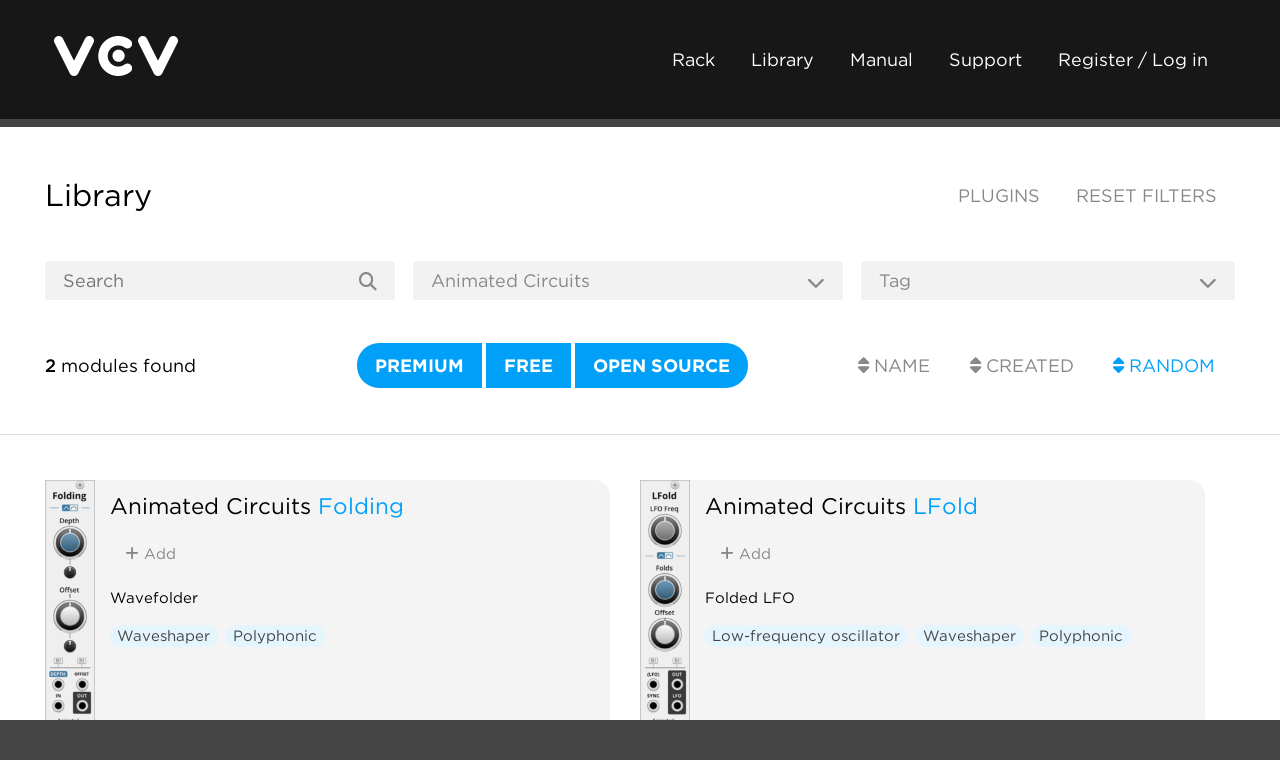

--- FILE ---
content_type: text/html; charset=utf-8
request_url: https://library.vcvrack.com/?page=1&limit=50&query=&tag=&sort=random&brand=Animated%20Circuits&license=
body_size: 6456
content:
<!DOCTYPE html>
<html lang="en">
  <head>
    <meta charset="utf-8">
    <meta name="viewport" content="width=device-width, initial-scale=1">
    <title>VCV Library
    </title>
    <link rel="shortcut icon" href="https://vcvrack.com/favicon.png">
    <link rel="stylesheet" href="https://vcvrack.com/style.css">
    <link rel="stylesheet" href="https://cloud.typography.com/7479438/7888212/css/fonts.css">
    <link rel="stylesheet" href="https://vcvrack.com/ext/fontawesome-free-6.5.2-web/css/all.min.css">
    <script src="https://vcvrack.com/client.js" defer></script>
    <meta name="description" content="Database of all modules and plugins for VCV Rack">
    <meta name="twitter:card" content="summary_large_image">
    <meta name="twitter:site" content="@vcvrack">
    <meta name="twitter:creator" content="@vcvrack">
  </head>
  <body class="library-body">
    <div class="container">
      <div class="header">
        <div class="dual">
          <div class="dual-left">
            <div class="logo"><a href="https://vcvrack.com/"><img alt="VCV" src="https://vcvrack.com/logo-white.svg"></a></div>
          </div>
          <div class="dual-right"><a class="button button-ghost-dark" href="https://vcvrack.com/Rack">Rack</a><a class="button button-ghost-dark" href="https://library.vcvrack.com/">Library</a><a class="button button-ghost-dark" href="https://vcvrack.com/manual">Manual</a><a class="button button-ghost-dark" href="https://vcvrack.com/support">Support</a><a class="button button-ghost-dark" href="https://vcvrack.com/login">Register / Log in</a><a class="button button-ghost-warning library-cart-link hidden" href="/cart"><i class="fa-solid fa-shopping-cart"></i> Cart</a>
            <button class="button button-ghost-warning library-checkout hidden"><i class="fa-solid fa-credit-card"></i> Checkout</button>
            <button class="button button-ghost-warning library-checkout-paypal hidden"><i class="fa-brands fa-paypal"></i> PayPal</button>
          </div>
        </div>
      </div>
      <div class="content">
        <div class="library-header">
          <div class="dual">
            <div class="dual-left">
              <h2><a href="/">Library</a></h2>
            </div>
            <div class="dual-right"><a class="button button-ghost uppercase" href="/plugins">Plugins</a><a class="button button-ghost uppercase" href="/">Reset filters</a></div>
          </div>
          <form class="library-filter" method="get" action="/">
            <div class="row">
              <div class="column library-filter-search">
                <input class="input" id="query" name="query" type="text" value="" placeholder="Search">
                <button class="button button-ghost" type="submit"><i class="fa-solid fa-magnifying-glass"></i></button>
              </div>
              <div class="column library-filter-dropdown">
                <select class="input" id="brand" name="brand" onchange="this.form.submit()">
                  <option value="">Brand</option>
                  <option disabled>---</option>
                  <option value="21kHz">21kHz</option>
                  <option value="24conditions">24conditions</option>
                  <option value="3HR">3HR</option>
                  <option value="4ms">4ms</option>
                  <option value="8Mode">8Mode</option>
                  <option value="Aaron Static">Aaron Static</option>
                  <option value="aetrion">aetrion</option>
                  <option value="Ahornberg">Ahornberg</option>
                  <option value="Airwindows">Airwindows</option>
                  <option value="alef's bits">alef's bits</option>
                  <option value="AlgoritmArte">AlgoritmArte</option>
                  <option value="Alikins">Alikins</option>
                  <option value="AlliewayAudio">AlliewayAudio</option>
                  <option value="ALM Busy Circuits">ALM Busy Circuits</option>
                  <option value="Alright Devices">Alright Devices</option>
                  <option value="Altered State Machines">Altered State Machines</option>
                  <option value="Amalgamated Harmonics">Amalgamated Harmonics</option>
                  <option value="Ambivalent Instruments">Ambivalent Instruments</option>
                  <option value="AmbushedCat">AmbushedCat</option>
                  <option value="Animated Circuits" selected>Animated Circuits</option>
                  <option value="Animatek">Animatek</option>
                  <option value="ArhythmeticUnits">ArhythmeticUnits</option>
                  <option value="aridacity">aridacity</option>
                  <option value="artificialcolors">artificialcolors</option>
                  <option value="AS">AS</option>
                  <option value="ÄSK">ÄSK</option>
                  <option value="Atelier">Atelier</option>
                  <option value="Audible Instruments">Audible Instruments</option>
                  <option value="Aunty Langton's">Aunty Langton's</option>
                  <option value="Aura Audio">Aura Audio</option>
                  <option value="Autinn">Autinn</option>
                  <option value="Autodafe">Autodafe</option>
                  <option value="Axioma">Axioma</option>
                  <option value="az">az</option>
                  <option value="Bacon Music">Bacon Music</option>
                  <option value="Bark">Bark</option>
                  <option value="Bastl">Bastl</option>
                  <option value="BB Modules">BB Modules</option>
                  <option value="Befaco">Befaco</option>
                  <option value="BGAL256">BGAL256</option>
                  <option value="Bidoo">Bidoo</option>
                  <option value="Biset">Biset</option>
                  <option value="BlackNoiseModular">BlackNoiseModular</option>
                  <option value="Blamsoft">Blamsoft</option>
                  <option value="Blush Audio">Blush Audio</option>
                  <option value="Bogaudio">Bogaudio</option>
                  <option value="camouflage">camouflage</option>
                  <option value="captvolt">captvolt</option>
                  <option value="catronomix">catronomix</option>
                  <option value="Cella">Cella</option>
                  <option value="cf">cf</option>
                  <option value="Chemical Elements">Chemical Elements</option>
                  <option value="Chinenual">Chinenual</option>
                  <option value="Chortling Hamster Modules">Chortling Hamster Modules</option>
                  <option value="chowdsp">chowdsp</option>
                  <option value="Coffee">Coffee</option>
                  <option value="Comfortzone">Comfortzone</option>
                  <option value="computerscare">computerscare</option>
                  <option value="Count Modula">Count Modula</option>
                  <option value="Crystal Palace">Crystal Palace</option>
                  <option value="CuteFox Modules">CuteFox Modules</option>
                  <option value="cutelab">cutelab</option>
                  <option value="CV funk">CV funk</option>
                  <option value="cvly">cvly</option>
                  <option value="Cytomic">Cytomic</option>
                  <option value="Daniel Davies">Daniel Davies</option>
                  <option value="DanT">DanT</option>
                  <option value="Dark Process Industries">Dark Process Industries</option>
                  <option value="dawn bree">dawn bree</option>
                  <option value="dBiz">dBiz</option>
                  <option value="DETNOISE">DETNOISE</option>
                  <option value="DHE Modules">DHE Modules</option>
                  <option value="Digital Apothecary">Digital Apothecary</option>
                  <option value="Digital Atavism">Digital Atavism</option>
                  <option value="Dintree">Dintree</option>
                  <option value="Divergent Waves">Divergent Waves</option>
                  <option value="docB">docB</option>
                  <option value="Doepfer">Doepfer</option>
                  <option value="E-Series">E-Series</option>
                  <option value="EarthTones">EarthTones</option>
                  <option value="EH-modules">EH-modules</option>
                  <option value="EnigmaCurry">EnigmaCurry</option>
                  <option value="Entrian">Entrian</option>
                  <option value="Erica Synths">Erica Synths</option>
                  <option value="Erogenous Tones">Erogenous Tones</option>
                  <option value="EucQuant">EucQuant</option>
                  <option value="Expert Sleepers">Expert Sleepers</option>
                  <option value="Fehler Fabrik">Fehler Fabrik</option>
                  <option value="FLAG">FLAG</option>
                  <option value="forsitan modulare">forsitan modulare</option>
                  <option value="Frank Buss">Frank Buss</option>
                  <option value="Free Surface">Free Surface</option>
                  <option value="Frequency Domain">Frequency Domain</option>
                  <option value="Frozen Wasteland">Frozen Wasteland</option>
                  <option value="fruitsofkarma">fruitsofkarma</option>
                  <option value="Geodesics">Geodesics</option>
                  <option value="Geodesics+Vult">Geodesics+Vult</option>
                  <option value="Glue the Giant">Glue the Giant</option>
                  <option value="GoodSheperd">GoodSheperd</option>
                  <option value="GPaudio">GPaudio</option>
                  <option value="Grande">Grande</option>
                  <option value="Grayscale">Grayscale</option>
                  <option value="gregsbrain">gregsbrain</option>
                  <option value="Gwrthiant">Gwrthiant</option>
                  <option value="H4N4">H4N4</option>
                  <option value="Hampton Harmonics">Hampton Harmonics</option>
                  <option value="HawthornLabs">HawthornLabs</option>
                  <option value="HetrickCV">HetrickCV</option>
                  <option value="Holonic Systems">Holonic Systems</option>
                  <option value="Hora">Hora</option>
                  <option value="HoyerHoppes">HoyerHoppes</option>
                  <option value="htLocal">htLocal</option>
                  <option value="Hügelton Instruments">Hügelton Instruments</option>
                  <option value="Hutara">Hutara</option>
                  <option value="HydrangeaSystems">HydrangeaSystems</option>
                  <option value="iggy.labs">iggy.labs</option>
                  <option value="Impromptu">Impromptu</option>
                  <option value="Infrasonic Audio">Infrasonic Audio</option>
                  <option value="Inklen">Inklen</option>
                  <option value="Instrumentalist">Instrumentalist</option>
                  <option value="Instruō">Instruō</option>
                  <option value="Interrobang">Interrobang</option>
                  <option value="Jasmine &amp; Olive Trees">Jasmine &amp; Olive Trees</option>
                  <option value="JoBoCl">JoBoCl</option>
                  <option value="JP">JP</option>
                  <option value="Julio Argudo">Julio Argudo</option>
                  <option value="JW-Modules">JW-Modules</option>
                  <option value="KautenjaDSP">KautenjaDSP</option>
                  <option value="Kilpatrick Audio">Kilpatrick Audio</option>
                  <option value="Klavis">Klavis</option>
                  <option value="kocmoc">kocmoc</option>
                  <option value="KRT">KRT</option>
                  <option value="ldlework">ldlework</option>
                  <option value="Lemp">Lemp</option>
                  <option value="LifeFormModular">LifeFormModular</option>
                  <option value="Lilac">Lilac</option>
                  <option value="LindenbergResearch">LindenbergResearch</option>
                  <option value="Little Utils">Little Utils</option>
                  <option value="LogicalAudio">LogicalAudio</option>
                  <option value="LOGinstruments">LOGinstruments</option>
                  <option value="Lomas">Lomas</option>
                  <option value="Loud Numbers">Loud Numbers</option>
                  <option value="Lunetta Modula">Lunetta Modula</option>
                  <option value="LydD Modules">LydD Modules</option>
                  <option value="LyraeModules">LyraeModules</option>
                  <option value="MADZINE">MADZINE</option>
                  <option value="maglav modular">maglav modular</option>
                  <option value="Magus Instrumentalis">Magus Instrumentalis</option>
                  <option value="Mathematics and Music Lab (MML)">Mathematics and Music Lab (MML)</option>
                  <option value="Matrix Sequencer">Matrix Sequencer</option>
                  <option value="MicMusic">MicMusic</option>
                  <option value="MindMeld">MindMeld</option>
                  <option value="Minimal Friction">Minimal Friction</option>
                  <option value="ML Modules">ML Modules</option>
                  <option value="mmmodules">mmmodules</option>
                  <option value="Mockba Modular">Mockba Modular</option>
                  <option value="moDllz">moDllz</option>
                  <option value="modular80">modular80</option>
                  <option value="Moffenzeef">Moffenzeef</option>
                  <option value="Mojo Modules">Mojo Modules</option>
                  <option value="monome">monome</option>
                  <option value="Monsuta">Monsuta</option>
                  <option value="MrLumps">MrLumps</option>
                  <option value="mscHack">mscHack</option>
                  <option value="MSM">MSM</option>
                  <option value="MUS-X">MUS-X</option>
                  <option value="Myth">Myth</option>
                  <option value="NANO Modules">NANO Modules</option>
                  <option value="NLnRi">NLnRi</option>
                  <option value="NLS">NLS</option>
                  <option value="Nocturnal Encoder">Nocturnal Encoder</option>
                  <option value="NOI">NOI</option>
                  <option value="Noise86">Noise86</option>
                  <option value="Nonlinear Circuits">Nonlinear Circuits</option>
                  <option value="noobhour">noobhour</option>
                  <option value="not-things">not-things</option>
                  <option value="Noumenal">Noumenal</option>
                  <option value="nozoïd">nozoïd</option>
                  <option value="Null Set">Null Set</option>
                  <option value="NullPath">NullPath</option>
                  <option value="NYSTHI">NYSTHI</option>
                  <option value="ODDSound">ODDSound</option>
                  <option value="Ohmer Modules">Ohmer Modules</option>
                  <option value="Okay Synthesizer">Okay Synthesizer</option>
                  <option value="OME">OME</option>
                  <option value="Ondas">Ondas</option>
                  <option value="OrangeLine">OrangeLine</option>
                  <option value="Ouroboros Industries">Ouroboros Industries</option>
                  <option value="Oxidlab">Oxidlab</option>
                  <option value="p.s.F/X">p.s.F/X</option>
                  <option value="pachde">pachde</option>
                  <option value="Patch &amp; Tweak">Patch &amp; Tweak</option>
                  <option value="Patchable Devices">Patchable Devices</option>
                  <option value="Path Set">Path Set</option>
                  <option value="Path Set x Omri Cohen">Path Set x Omri Cohen</option>
                  <option value="Patina">Patina</option>
                  <option value="PdArray">PdArray</option>
                  <option value="Pete Buchhop">Pete Buchhop</option>
                  <option value="Photuri Electronics">Photuri Electronics</option>
                  <option value="PinkTrombone">PinkTrombone</option>
                  <option value="PitchGrid">PitchGrid</option>
                  <option value="Plurm">Plurm</option>
                  <option value="Prism">Prism</option>
                  <option value="Prok Modular">Prok Modular</option>
                  <option value="PurrSoftware">PurrSoftware</option>
                  <option value="QuantalAudio">QuantalAudio</option>
                  <option value="Questionable Dinner">Questionable Dinner</option>
                  <option value="Questionable Modules">Questionable Modules</option>
                  <option value="RareBreeds">RareBreeds</option>
                  <option value="rchoices">rchoices</option>
                  <option value="RCM">RCM</option>
                  <option value="RebelTech">RebelTech</option>
                  <option value="Regen Modular">Regen Modular</option>
                  <option value="Regular-dev">Regular-dev</option>
                  <option value="repelzen">repelzen</option>
                  <option value="Rigatoni Modular">Rigatoni Modular</option>
                  <option value="RPJ">RPJ</option>
                  <option value="RSBATech">RSBATech</option>
                  <option value="Sanguine Monsters">Sanguine Monsters</option>
                  <option value="Sanguine Mutants">Sanguine Mutants</option>
                  <option value="Sapphire">Sapphire</option>
                  <option value="scanner darkly">scanner darkly</option>
                  <option value="Schlappi Engineering">Schlappi Engineering</option>
                  <option value="Sckitam">Sckitam</option>
                  <option value="Sculpt-O-Sound">Sculpt-O-Sound</option>
                  <option value="Seaside Modular">Seaside Modular</option>
                  <option value="Sha#Bang! Modules">Sha#Bang! Modules</option>
                  <option value="Shortwav Labs">Shortwav Labs</option>
                  <option value="Sickozell">Sickozell</option>
                  <option value="SignalFunctionSet">SignalFunctionSet</option>
                  <option value="Silly Sounds">Silly Sounds</option>
                  <option value="SIM">SIM</option>
                  <option value="Skylander">Skylander</option>
                  <option value="Slime Child Audio">Slime Child Audio</option>
                  <option value="Sm@rTAZZ Studio">Sm@rTAZZ Studio</option>
                  <option value="sn">sn</option>
                  <option value="Sonus Dept.">Sonus Dept.</option>
                  <option value="Sparkette's Stuff">Sparkette's Stuff</option>
                  <option value="Squinktronix">Squinktronix</option>
                  <option value="Squinky Labs">Squinky Labs</option>
                  <option value="SS-Modules">SS-Modules</option>
                  <option value="SSE">SSE</option>
                  <option value="Starling Via">Starling Via</option>
                  <option value="Stellare Modular">Stellare Modular</option>
                  <option value="stocaudio">stocaudio</option>
                  <option value="Stochastic Telegraph">Stochastic Telegraph</option>
                  <option value="stoermelder">stoermelder</option>
                  <option value="Stoev">Stoev</option>
                  <option value="Strum's VCV Modules">Strum's VCV Modules</option>
                  <option value="Studio Six Plus One">Studio Six Plus One</option>
                  <option value="Submarine">Submarine</option>
                  <option value="Sulamith">Sulamith</option>
                  <option value="Surge for Rack">Surge for Rack</option>
                  <option value="Surge XT">Surge XT</option>
                  <option value="SV Modular">SV Modular</option>
                  <option value="Synthesis Technology">Synthesis Technology</option>
                  <option value="Synthesizers.com">Synthesizers.com</option>
                  <option value="SynthKit">SynthKit</option>
                  <option value="T">T</option>
                  <option value="TeknoLogical">TeknoLogical</option>
                  <option value="TGA">TGA</option>
                  <option value="The All Electric Smart Grid">The All Electric Smart Grid</option>
                  <option value="The Strange Agency">The Strange Agency</option>
                  <option value="TheModularMind">TheModularMind</option>
                  <option value="TheyProbablyAlias">TheyProbablyAlias</option>
                  <option value="Tiny Tricks">Tiny Tricks</option>
                  <option value="Tonecarver">Tonecarver</option>
                  <option value="TriggerFish">TriggerFish</option>
                  <option value="trowaSoft">trowaSoft</option>
                  <option value="Tyche">Tyche</option>
                  <option value="TyrannosaurusRu">TyrannosaurusRu</option>
                  <option value="Unfiltered Audio">Unfiltered Audio</option>
                  <option value="unless games">unless games</option>
                  <option value="V's World">V's World</option>
                  <option value="Valley">Valley</option>
                  <option value="van Ties">van Ties</option>
                  <option value="VCV">VCV</option>
                  <option value="Vector Modular">Vector Modular</option>
                  <option value="Venom">Venom</option>
                  <option value="Visions">Visions</option>
                  <option value="Vitamin">Vitamin</option>
                  <option value="Vostok Instruments">Vostok Instruments</option>
                  <option value="Voxglitch">Voxglitch</option>
                  <option value="Vult">Vult</option>
                  <option value="WavsynModular">WavsynModular</option>
                  <option value="WhatTheRack">WhatTheRack</option>
                  <option value="wildergarden">wildergarden</option>
                  <option value="wiqid">wiqid</option>
                  <option value="Wygonium">Wygonium</option>
                  <option value="XTRTN">XTRTN</option>
                  <option value="Yokai_Holiday">Yokai_Holiday</option>
                  <option value="ZetaCarinae">ZetaCarinae</option>
                  <option value="ZZC">ZZC</option>
                </select>
                <button class="button button-ghost"><i class="fa-solid fa-chevron-down"></i></button>
              </div>
              <div class="column library-filter-dropdown">
                <select class="input" id="tag" name="tag" onchange="this.form.submit()">
                  <option value="" selected>Tag</option>
                  <option disabled>---</option>
                  <option value="Arpeggiator" disabled>Arpeggiator</option>
                  <option value="Attenuator" disabled>Attenuator</option>
                  <option value="Blank" disabled>Blank</option>
                  <option value="Chorus" disabled>Chorus</option>
                  <option value="Clock generator" disabled>Clock generator</option>
                  <option value="Clock modulator" disabled>Clock modulator</option>
                  <option value="Compressor" disabled>Compressor</option>
                  <option value="Controller" disabled>Controller</option>
                  <option value="Delay" disabled>Delay</option>
                  <option value="Digital" disabled>Digital</option>
                  <option value="Distortion" disabled>Distortion</option>
                  <option value="Drum" disabled>Drum</option>
                  <option value="Dual" disabled>Dual</option>
                  <option value="Dynamics" disabled>Dynamics</option>
                  <option value="Effect" disabled>Effect</option>
                  <option value="Envelope follower" disabled>Envelope follower</option>
                  <option value="Envelope generator" disabled>Envelope generator</option>
                  <option value="Equalizer" disabled>Equalizer</option>
                  <option value="Expander" disabled>Expander</option>
                  <option value="External" disabled>External</option>
                  <option value="Filter" disabled>Filter</option>
                  <option value="Flanger" disabled>Flanger</option>
                  <option value="Function generator" disabled>Function generator</option>
                  <option value="Granular" disabled>Granular</option>
                  <option value="Hardware clone" disabled>Hardware clone</option>
                  <option value="Limiter" disabled>Limiter</option>
                  <option value="Logic" disabled>Logic</option>
                  <option value="Low-frequency oscillator">Low-frequency oscillator</option>
                  <option value="Low-pass gate" disabled>Low-pass gate</option>
                  <option value="MIDI" disabled>MIDI</option>
                  <option value="Mixer" disabled>Mixer</option>
                  <option value="Multiple" disabled>Multiple</option>
                  <option value="Noise" disabled>Noise</option>
                  <option value="Oscillator" disabled>Oscillator</option>
                  <option value="Panning" disabled>Panning</option>
                  <option value="Phaser" disabled>Phaser</option>
                  <option value="Physical modeling" disabled>Physical modeling</option>
                  <option value="Polyphonic">Polyphonic</option>
                  <option value="Quad" disabled>Quad</option>
                  <option value="Quantizer" disabled>Quantizer</option>
                  <option value="Random" disabled>Random</option>
                  <option value="Recording" disabled>Recording</option>
                  <option value="Reverb" disabled>Reverb</option>
                  <option value="Ring modulator" disabled>Ring modulator</option>
                  <option value="Sample and hold" disabled>Sample and hold</option>
                  <option value="Sampler" disabled>Sampler</option>
                  <option value="Sequencer" disabled>Sequencer</option>
                  <option value="Slew limiter" disabled>Slew limiter</option>
                  <option value="Switch" disabled>Switch</option>
                  <option value="Synth voice" disabled>Synth voice</option>
                  <option value="Tuner" disabled>Tuner</option>
                  <option value="Utility" disabled>Utility</option>
                  <option value="Visual" disabled>Visual</option>
                  <option value="Vocoder" disabled>Vocoder</option>
                  <option value="Voltage-controlled amplifier" disabled>Voltage-controlled amplifier</option>
                  <option value="Waveshaper">Waveshaper</option>
                </select>
                <button class="button button-ghost"><i class="fa-solid fa-chevron-down"></i></button>
              </div>
            </div>
            <div class="row">
              <div class="column">
                <p><strong>2</strong><span> modules found</span></p>
              </div>
              <div class="column align-right">
                <div class="button-group"><a class="button button-primary uppercase" href="/?page=1&amp;limit=50&amp;query=&amp;tag=&amp;sort=random&amp;brand=Animated%20Circuits&amp;license=premium&amp;modules=&amp;plugins=">Premium</a><a class="button button-primary uppercase" href="/?page=1&amp;limit=50&amp;query=&amp;tag=&amp;sort=random&amp;brand=Animated%20Circuits&amp;license=free&amp;modules=&amp;plugins=">Free</a><a class="button button-primary uppercase" href="/?page=1&amp;limit=50&amp;query=&amp;tag=&amp;sort=random&amp;brand=Animated%20Circuits&amp;license=open&amp;modules=&amp;plugins=">Open source</a></div>
                <input type="hidden" name="license" value="">
              </div>
              <div class="column align-right">
                <div class="button-group"><a class="button uppercase button-ghost" href="/?page=1&amp;limit=50&amp;query=&amp;tag=&amp;sort=fullName&amp;brand=Animated%20Circuits&amp;license=&amp;modules=&amp;plugins="><i class="fa-solid fa-sort"></i> Name</a><a class="button uppercase button-ghost" href="/?page=1&amp;limit=50&amp;query=&amp;tag=&amp;sort=creationTimestamp&amp;brand=Animated%20Circuits&amp;license=&amp;modules=&amp;plugins="><i class="fa-solid fa-sort"></i> Created</a><a class="button uppercase button-ghost-primary" href="/?page=1&amp;limit=50&amp;query=&amp;tag=&amp;sort=random&amp;brand=Animated%20Circuits&amp;license=&amp;modules=&amp;plugins="><i class="fa-solid fa-sort"></i> Random</a></div>
              </div>
            </div>
          </form>
        </div>
        <hr>
        <div class="library-thumbnails">
          <div class="library-thumbnail">
            <div class="library-thumbnail-screenshot"><a href="/AnimatedCircuits/ACFolding"><img src="/screenshots/100/AnimatedCircuits/ACFolding.webp" alt="Animated Circuits Folding"/></a></div>
            <div class="library-thumbnail-info">
              <h4><a class="library-thumbnail-brand" href="/?brand=Animated%20Circuits">Animated Circuits</a> <a href="/AnimatedCircuits/ACFolding">Folding</a>
              </h4>
              <p>
                <button class="button button-ghost library-add hidden" data-plugin="AnimatedCircuits" data-module="ACFolding"><i class="fa-solid fa-plus"></i> Add
                </button>
                <button class="button button-ghost-primary library-remove hidden" data-plugin="AnimatedCircuits" data-module="ACFolding"><i class="fa-solid fa-minus"></i> Remove
                </button>
              </p>
              <p>Wavefolder
              </p>
              <p><a class="button button-tag library-tag" href="/?tag=Waveshaper">Waveshaper</a><a class="button button-tag library-tag" href="/?tag=Polyphonic">Polyphonic</a>
              </p>
            </div>
          </div>
          <div class="library-thumbnail">
            <div class="library-thumbnail-screenshot"><a href="/AnimatedCircuits/ACLFold"><img src="/screenshots/100/AnimatedCircuits/ACLFold.webp" alt="Animated Circuits LFold"/></a></div>
            <div class="library-thumbnail-info">
              <h4><a class="library-thumbnail-brand" href="/?brand=Animated%20Circuits">Animated Circuits</a> <a href="/AnimatedCircuits/ACLFold">LFold</a>
              </h4>
              <p>
                <button class="button button-ghost library-add hidden" data-plugin="AnimatedCircuits" data-module="ACLFold"><i class="fa-solid fa-plus"></i> Add
                </button>
                <button class="button button-ghost-primary library-remove hidden" data-plugin="AnimatedCircuits" data-module="ACLFold"><i class="fa-solid fa-minus"></i> Remove
                </button>
              </p>
              <p>Folded LFO
              </p>
              <p><a class="button button-tag library-tag" href="/?tag=Low-frequency%20oscillator">Low-frequency oscillator</a><a class="button button-tag library-tag" href="/?tag=Waveshaper">Waveshaper</a><a class="button button-tag library-tag" href="/?tag=Polyphonic">Polyphonic</a>
              </p>
            </div>
          </div>
        </div>
        <div class="library-pagination"><a class="button button-ghost" href="/?page=1&amp;limit=50&amp;query=&amp;tag=&amp;sort=random&amp;brand=Animated%20Circuits&amp;license=&amp;modules=&amp;plugins=">More random modules</a></div>
        <hr>
        <div class="library-info row muted">
          <div class="column"><h4>VCV Library Instructions</h4>
<ul>
<li>Download and install <a href="https://vcvrack.com/Rack">VCV Rack</a>.</li>
<li>Register for a VCV account and log in using Rack’s “Library” menu.</li>
<li>Add or purchase a module on the VCV Library.</li>
<li>Open the “Library” menu in Rack, click “Update all” (if updates are needed), and restart Rack once downloaded.</li>
<li>Right-click an empty rack space to launch Rack’s module browser to add a module to your patch.</li>
</ul>
<p>All plugins on the VCV Library are available for Windows, Mac, and Linux.
The “major” version (i.e. <code>MAJOR</code>.<code>MINOR</code>.<code>REVISION</code>) must match between Rack and its plugins.
For example, Rack 2.* can only load 2.* plugins.</p>
<p>Missing or incorrect information in this database, such as a missing tag? Inform the plugin author(s) using the contact information on their plugin/module page.</p>
<p>Developers: see <a href="https://github.com/VCVRack/library#vcv-library-database">Adding your plugin to the VCV Library</a>.</p>

          </div>
          <div class="column"><h4>Notes</h4>
<p>Purchasing plugins with the “VCV” brand supports the VCV Rack project.
See VCV’s <a href="https://vcvrack.com/manual/About#mission-statement">Mission Statement</a> to learn how VCV Rack development is funded.</p>
<p>Prices are in US Dollars.</p>
<p>By purchasing a plugin on the VCV Library, you agree to VCV’s <a href="https://vcvrack.com/eula">End User License Agreement</a> and <a href="https://vcvrack.com/refund">Refund Policy</a>.</p>
<p>Contact <a href="https://vcvrack.com/support">VCV Support</a> for customer support and questions about the VCV Library.</p>

          </div>
        </div>
      </div>
      <div class="footer">
        <div class="row">
          <div class="column">
            <h5><a href="https://vcvrack.com/">VCV</a></h5>
            <ul>
              <li><a href="https://vcvrack.com/Rack">Rack 2</a></li>
              <li><a href="https://vcvrack.com/+">VCV+</a></li>
              <li><a href="https://vcvrack.com/manual/">User Manual</a></li>
              <li><a href="https://library.vcvrack.com/">Module Library</a></li>
              <li><a href="https://vcvrack.com/news/">News</a></li>
            </ul>
          </div>
          <div class="column">
            <h5>Social</h5>
            <ul>
              <li><a href="https://community.vcvrack.com/">Forum</a></li>
              <li><a href="https://www.instagram.com/vcvrack/">Instagram</a></li>
              <li><a href="https://www.facebook.com/vcvrack">Facebook</a></li>
              <li><a href="https://twitter.com/vcvrack">Twitter</a></li>
              <li><a href="https://bsky.app/profile/vcvrack.com">Bluesky</a></li>
              <li><a href="https://discord.gg/wxa89Mh">Discord</a></li>
            </ul>
          </div>
          <div class="column">
            <h5>Development</h5>
            <ul>
              <li><a href="https://github.com/VCVRack">GitHub</a></li>
              <li><a href="https://community.vcvrack.com/t/rack-development-blog/5864/last">Development Blog</a></li>
              <li><a href="https://vcvrack.com/manual/PluginDevelopmentTutorial">Plugin Tutorial</a></li>
              <li><a href="https://vcvrack.com/manual/PluginGuide">Plugin Guide</a></li>
              <li><a href="https://vcvrack.com/docs-v2/namespaces">API Reference</a></li>
            </ul>
          </div>
          <div class="column">
            <h5>Company</h5>
            <ul>
              <li><a href="https://vcvrack.com/support">Contact Support</a></li>
              <li><a href="https://vcvrack.com/eula">EULA</a></li>
              <li><a href="https://vcvrack.com/refund">Refunds</a></li>
              <li><a href="https://vcvrack.com/privacy">Privacy Policy</a></li>
              <li><a href="https://vcvrack.com/jobs">Jobs</a></li>
              <li><a href="https://vcvrack.com/manual/About">About VCV</a></li>
            </ul>
          </div>
        </div>
      </div>
    </div>
  </body>
</html>